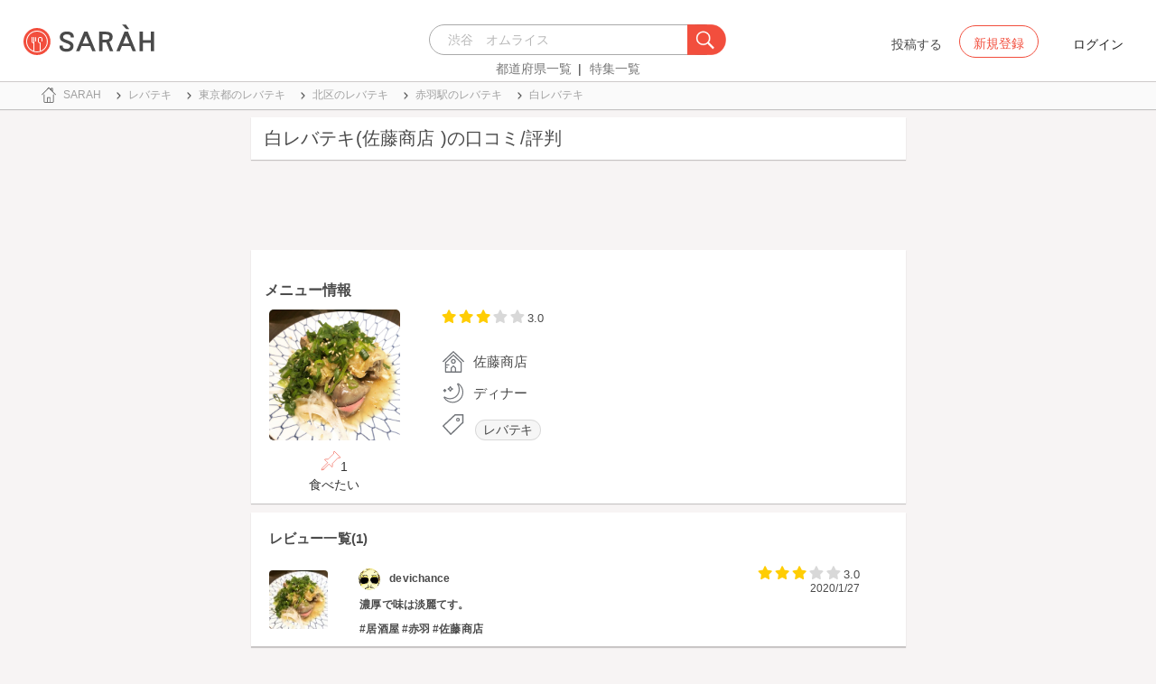

--- FILE ---
content_type: text/html; charset=utf-8
request_url: https://sarah30.com/menus/2483802
body_size: 11990
content:
<!DOCTYPE html>
<html lang="ja">
  <head>
    <!-- Google Tag Manager -->
    <script>(function(w,d,s,l,i){w[l]=w[l]||[];w[l].push({'gtm.start':
    new Date().getTime(),event:'gtm.js'});var f=d.getElementsByTagName(s)[0],
    j=d.createElement(s),dl=l!='dataLayer'?'&l='+l:'';j.async=true;j.src=
    'https://www.googletagmanager.com/gtm.js?id='+i+dl+ '&gtm_auth=0QjIEuUzAgIke0c1oG0biQ&gtm_preview=env-2&gtm_cookies_win=x';f.parentNode.insertBefore(j,f);
    })(window,document,'script','dataLayer','GTM-T45HD9V');</script>
    <!-- End Google Tag Manager -->

    <meta property="fb:app_id" content="664988653549316" />
    <meta property="og:site_name" content="No.1のメニューが見つかる外食クチコミサービス《SARAH》" />
    <meta property="fb:admins" content="SARAH.OfficialAccount" />

      <title data-react-helmet="true">白レバテキ(佐藤商店 )の口コミ一覧 | No.1のメニューが見つかる外食クチコミサービス《SARAH》</title>
      <meta data-react-helmet="true" property="og:type" content="article"/><meta data-react-helmet="true" property="og:url" content="https://sarah30.com/menus/2483802"/><meta data-react-helmet="true" name="description" content="白レバテキ(佐藤商店 )の口コミ・評判なら、メニュー単位で探せる、No.1のメニューが見つかる外食クチコミサービス《SARAH》[サラ]。佐藤商店 の人気メニュー白レバテキの口コミ・評価を見ることができます。"/><meta data-react-helmet="true" name="keywords" content="口コミ"/><meta data-react-helmet="true" name="og:description" content="白レバテキ(佐藤商店 )の口コミ・評判なら、メニュー単位で探せる、No.1のメニューが見つかる外食クチコミサービス《SARAH》[サラ]。佐藤商店 の人気メニュー白レバテキの口コミ・評価を見ることができます。"/><meta data-react-helmet="true" name="og:title" content="白レバテキ(佐藤商店 )の口コミ一覧 | No.1のメニューが見つかる外食クチコミサービス《SARAH》"/><meta data-react-helmet="true" property="og:image" content="https://cdn.sarah30.com/reviews/photos/000/654/273/x_large/542b3edbefd7babff9a1aeedbb4838e59a9d42c7.jpg"/><meta data-react-helmet="true" name="robots" content="max-image-preview:large"/>
      

    <script src="/lazysizes.min.js" type="text/javascript" async=""></script>
    <meta name="csrf-param" content="authenticity_token" />
<meta name="csrf-token" content="0pKSbTP0L4XRgWVxXGRJsG/ZqgKU2qS3gn19D7L42NscpJosFruWpPJmCQ4031GLjVT0oiyw/vkP+6nx3m3FzQ==" />
    <link rel="stylesheet" media="all" href="/assets/application-333e3ded5c426113eb1c9bfa1a5eec1ce6005022b34541c4314e98b1c1d082c3.css" />
    
    <meta name="viewport" content="width=device-width,initial-scale=1.0,minimum-scale=1.0,user-scalable=no">
    <link rel="shortcut icon" type="image/x-icon" href="/favicon.ico" />
      <script type="application/ld+json">
          [{"@context":"http://schema.org","@type":"Product","name":"白レバテキ","url":"https://sarah30.com/menus/2483802","image":"https://cdn.sarah30.com/reviews/photos/000/654/273/large/d9c7dfd6493644088a5e9c0354101949529a3c8a.jpg","thumbnailUrl":"https://cdn.sarah30.com/reviews/photos/000/654/273/thumb/2202421812370cd9a0858517ff7195e1613a76f7.jpg","provider":{"@context":"http://schema.org","@type":"Restaurant","name":"佐藤商店 ","address":"東京都北区赤羽1-12-1 ","telephone":"09093196473","image":"https://cdn.sarah30.com/assets/no-menu-image-500_500.jpg"},"aggregateRating":{"@type":"AggregateRating","ratingValue":"3.0","bestRating":"5","ratingCount":1,"worstRating":"1"},"review":[{"@type":"Review","author":{"@type":"Person","name":"devichance"},"datePublished":"2020-01-27T12:42:06.000Z","dateCreated":"2020-01-27T12:42:06.000Z","dateModified":"2020-07-04T11:59:26.000Z","description":"濃厚で味は淡麗てす。\n#居酒屋 #赤羽 #佐藤商店","reviewRating":{"@type":"Rating","bestRating":"5","ratingValue":"3.0","worstRating":"1"}}]},{"@context":"https://schema.org","@graph":[{"@type":"WebSite","@id":"https://sarah30.com/#website","url":"https://sarah30.com/","name":"No.1のメニューが見つかる外食クチコミサービス《SARAH》","description":"レストランの一皿に対する口コミを中心とした、No.1のメニューが見つかる外食クチコミサービス《SARAH》[サラ] 全国3081397件の件の人気メニューランキングから、それぞれのジャンル・地域の人気おすすめメニューの口コミ・評判・ランキングを見て食べたい一皿を見つけよう。","publisher":{"@id":"https://sarah30.com/#organization"},"inLanguage":"ja"},{"@type":"WebPage","@id":"https://sarah30.com/menus/2483802","url":"https://sarah30.com/menus/2483802","name":"白レバテキ(佐藤商店 )の口コミ一覧 | No.1のメニューが見つかる外食クチコミサービス《SARAH》","isPartOf":{"@id":"https://sarah30.com/#website"},"primaryImageOfPage":{"@id":"https://cdn.sarah30.com/reviews/photos/000/654/273/x_large/542b3edbefd7babff9a1aeedbb4838e59a9d42c7.jpg"},"image":{"@id":"https://cdn.sarah30.com/reviews/photos/000/654/273/x_large/542b3edbefd7babff9a1aeedbb4838e59a9d42c7.jpg"},"description":"白レバテキ(佐藤商店 )の口コミ・評判なら、メニュー単位で探せる、No.1のメニューが見つかる外食クチコミサービス《SARAH》[サラ]。佐藤商店 の人気メニュー白レバテキの口コミ・評価を見ることができます。","breadcrumb":{"@id":"https://sarah30.com/menus/2483802#breadcrumb"},"inLanguage":"ja","potentialAction":[{"@type":"ReadAction","target":"https://sarah30.com/menus/2483802#breadcrumb"}]},{"@type":"ImageObject","inLanguage":"ja","@id":"https://sarah30.com/menus/2483802","url":"https://cdn.sarah30.com/reviews/photos/000/654/273/x_large/542b3edbefd7babff9a1aeedbb4838e59a9d42c7.jpg","contentUrl":"https://cdn.sarah30.com/reviews/photos/000/654/273/x_large/542b3edbefd7babff9a1aeedbb4838e59a9d42c7.jpg"},{"@type":"BreadcrumbList","@id":"https://sarah30.com/menus/2483802#breadcrumb","itemListElement":[{"@type":"ListItem","position":1,"item":{"@id":"https://sarah30.com/","name":"トップ"}},{"@type":"ListItem","position":2,"item":{"@id":"https://sarah30.com/レバテキ","name":"レバテキ"}},{"@type":"ListItem","position":3,"item":{"@id":"https://sarah30.com/レバテキ?state=13","name":"東京都のレバテキ"}},{"@type":"ListItem","position":4,"item":{"@id":"https://sarah30.com/レバテキ?city=668","name":"北区のレバテキ"}},{"@type":"ListItem","position":5,"item":{"@id":"https://sarah30.com/レバテキ?station=1662","name":"赤羽駅のレバテキ"}},{"@type":"ListItem","position":6,"item":{"@id":"https://sarah30.com/menus/2483802","name":"白レバテキ"}}]},{"@type":"Organization","@id":"https://sarah30.com/#organization","name":"SARAH Inc.","url":"https://corporate.sarah30.com/"}]}]
      </script>

    <script async src="https://www.googletagmanager.com/gtag/js?id=AW-952812358"></script>
    <script>
      window.dataLayer = window.dataLayer || [];
      function gtag(){dataLayer.push(arguments);}
    </script>

    <meta name="msvalidate.01" content="3BD4695777AAE845308EF203EEEA2484" />

    <script async src="https://pagead2.googlesyndication.com/pagead/js/adsbygoogle.js?client=ca-pub-6852609287458553"
     crossorigin="anonymous"></script>
   <script>
      (adsbygoogle = window.adsbygoogle || []).push({google_ad_client: 'ca-pub-6852609287458553',enable_page_level_ads: true});
    </script>
  </head>



  <body class="desktop">
    <!-- Google Tag Manager (noscript) -->
    <noscript><iframe src="https://www.googletagmanager.com/ns.html?id=GTM-T45HD9V&gtm_auth=0QjIEuUzAgIke0c1oG0biQ&gtm_preview=env-2&gtm_cookies_win=x"
    height="0" width="0" style="display:none;visibility:hidden"></iframe></noscript>
    <!-- End Google Tag Manager (noscript) -->

    <script type="application/json" id="js-react-on-rails-context">{"inMailer":false,"i18nLocale":"ja","i18nDefaultLocale":"ja","href":"https://sarah30.com/menus/2483802","location":"/menus/2483802","scheme":"https","host":"sarah30.com","port":null,"pathname":"/menus/2483802","search":null,"httpAcceptLanguage":null,"serverSide":false}</script>
<script type="application/json" class="js-react-on-rails-component">{"component_name":"Router","props":{"gaTrackingId":"UA-46433934-3","request_variant":"desktop","facebookPixelId":2130854556934564,"twitterConversionTagId":"o0g3q","googleAdwordsRemarketingTagId":"AW-952812358"},"trace":false,"dom_id":"Router-react-component-4a7ebe32-8d8e-4373-bc67-f559fe0cbf6e"}</script>
    <div id="Router-react-component-4a7ebe32-8d8e-4373-bc67-f559fe0cbf6e"><div data-reactroot="" data-reactid="1" data-react-checksum="761465566"><!-- react-empty: 2 --><header class="header-container add-border" data-reactid="3"><p class="sarah-title" style="margin:0 auto;width:400px;" data-reactid="4"><a rel="" href="/" data-reactid="5"><img src="/image/logo-desktop.svg" alt="No.1のメニューが見つかる外食クチコミサービス《SARAH》" height="23" width="102" class="desktop-logo" style="vertical-align:top;" data-reactid="6"/></a></p><div class="searchbox" data-reactid="7"><section data-reactid="8"><form action="/menus" data-reactid="9"><div class="input-group seach-box-style-for-device" data-reactid="10"><div role="combobox" aria-haspopup="listbox" aria-owns="react-autowhatever-1" aria-expanded="false" class="react-autosuggest__container" data-reactid="11"><input type="search" value="" autocomplete="off" aria-autocomplete="list" aria-controls="react-autowhatever-1" class="react-autosuggest__input" placeholder="渋谷　オムライス" data-reactid="12"/><div id="react-autowhatever-1" role="listbox" class="react-autosuggest__suggestions-container" data-reactid="13"></div></div><div class="input-group-btn search-btn-for-device" data-reactid="14"><button type="submit" data-reactid="15"><img src="/image/search_button@3x.png" class="btn btn-default search-box-btn desktop-search-btn" alt="" data-reactid="16"/></button></div></div></form><nav class="search-btn-bottom-link" style="padding-top:5px;" data-reactid="17"><ul data-reactid="18"><li data-reactid="19"><a class="state-text header-link first" href="/states" data-reactid="20">都道府県一覧</a></li><li data-reactid="21"><a href="/topics" class="state-text header-link" data-reactid="22">特集一覧</a></li></ul></nav></section></div><div data-reactid="23"><div class="register-contents" data-reactid="24"><span class="post-btn" data-reactid="25">投稿する</span><button class="register-button" style="border:10px;box-sizing:border-box;display:inline-block;font-family:Roboto, sans-serif;-webkit-tap-highlight-color:rgba(0, 0, 0, 0);cursor:pointer;text-decoration:none;margin:0;padding:0;outline:none;font-size:inherit;font-weight:inherit;position:relative;z-index:1;height:36px;line-height:36px;min-width:88px;color:rgba(0, 0, 0, 0.87);transition:all 450ms cubic-bezier(0.23, 1, 0.32, 1) 0ms;border-radius:2px;user-select:none;overflow:hidden;background-color:rgba(0, 0, 0, 0);text-align:center;-moz-box-sizing:border-box;-webkit-transition:all 450ms cubic-bezier(0.23, 1, 0.32, 1) 0ms;-moz-transition:all 450ms cubic-bezier(0.23, 1, 0.32, 1) 0ms;-webkit-user-select:none;-moz-user-select:none;-ms-user-select:none;" tabindex="0" type="button" data-reactid="26"><div data-reactid="27"><span style="position:relative;padding-left:16px;padding-right:16px;vertical-align:middle;letter-spacing:0;text-transform:uppercase;font-weight:500;font-size:14px;" data-reactid="28">新規登録</span></div></button><button class="login-text none-link-decoration" style="border:10px;box-sizing:border-box;display:inline-block;font-family:Roboto, sans-serif;-webkit-tap-highlight-color:rgba(0, 0, 0, 0);cursor:pointer;text-decoration:none;margin:0;padding:0;outline:none;font-size:inherit;font-weight:inherit;position:relative;z-index:1;height:36px;line-height:36px;min-width:88px;color:rgba(0, 0, 0, 0.87);transition:all 450ms cubic-bezier(0.23, 1, 0.32, 1) 0ms;border-radius:2px;user-select:none;overflow:hidden;background-color:rgba(0, 0, 0, 0);text-align:center;-moz-box-sizing:border-box;-webkit-transition:all 450ms cubic-bezier(0.23, 1, 0.32, 1) 0ms;-moz-transition:all 450ms cubic-bezier(0.23, 1, 0.32, 1) 0ms;-webkit-user-select:none;-moz-user-select:none;-ms-user-select:none;" tabindex="0" type="button" data-reactid="29"><div data-reactid="30"><!-- react-text: 31 -->ログイン<!-- /react-text --></div></button></div><!-- react-empty: 32 --></div><span style="position:absolute;bottom:0;right:0;" data-reactid="33"></span></header><main style="margin-top:100px;" data-reactid="34"><div class="desktop-top-container" data-reactid="35"><!-- react-empty: 36 --><nav class="desktop-breadcrumb clearfix _nav_breadcrumb" data-reactid="37"><ol itemscope="" itemtype="http://schema.org/BreadcrumbList" data-reactid="38"><li itemprop="itemListElement" itemscope="" itemtype="http://schema.org/ListItem" data-reactid="39"><a href="/" class="" itemprop="item" data-reactid="40"><div data-reactid="41"><div class="breadcrumb-content" style="color:#4a4a4a;display:block;font-size:13px;line-height:normal;position:relative;transition:all 450ms cubic-bezier(0.23, 1, 0.32, 1) 0ms;margin-left:0;padding-left:50px;padding-right:16px;padding-bottom:5px;padding-top:8px;min-height:35px;font-family:HiraginoSans-W6;font-weight:600;font-style:normal;font-stretch:normal;letter-spacing:-0.1px;-webkit-transition:all 450ms cubic-bezier(0.23, 1, 0.32, 1) 0ms;-moz-transition:all 450ms cubic-bezier(0.23, 1, 0.32, 1) 0ms;" data-reactid="42"><img src="/image/breadcrumb_home.svg" style="height:24px;width:24px;display:block;position:absolute;top:0;margin:12px;left:4px;margin-top:5px;margin-bottom:5px;" class="home" alt="トップ" color="#757575" data-reactid="43"/><span class="breadcrumb-text-home" data-reactid="44"><span itemprop="name" data-reactid="45">SARAH</span></span></div></div></a><meta itemprop="position" content="1" data-reactid="46"/></li><li itemprop="itemListElement" itemscope="" itemtype="http://schema.org/ListItem" data-reactid="47"><a href="/レバテキ" class="" itemprop="item" data-reactid="48"><div data-reactid="49"><div class="breadcrumb-content" style="color:#4a4a4a;display:block;font-size:13px;line-height:normal;position:relative;transition:all 450ms cubic-bezier(0.23, 1, 0.32, 1) 0ms;margin-left:0;padding-left:50px;padding-right:16px;padding-bottom:5px;padding-top:8px;min-height:35px;font-family:HiraginoSans-W6;font-weight:600;font-style:normal;font-stretch:normal;letter-spacing:-0.1px;-webkit-transition:all 450ms cubic-bezier(0.23, 1, 0.32, 1) 0ms;-moz-transition:all 450ms cubic-bezier(0.23, 1, 0.32, 1) 0ms;" data-reactid="50"><img src="/image/allow-right.svg" style="height:24px;width:24px;display:block;position:absolute;top:0;margin:12px;left:4px;margin-top:5px;margin-bottom:5px;" class="breadcrumb-icon" alt="" color="#757575" data-reactid="51"/><span class="breadcrumb-text" data-reactid="52"><span itemprop="name" data-reactid="53">レバテキ</span></span></div></div></a><meta itemprop="position" content="2" data-reactid="54"/></li><li itemprop="itemListElement" itemscope="" itemtype="http://schema.org/ListItem" data-reactid="55"><a href="/レバテキ?state=13" class="" itemprop="item" data-reactid="56"><div data-reactid="57"><div class="breadcrumb-content" style="color:#4a4a4a;display:block;font-size:13px;line-height:normal;position:relative;transition:all 450ms cubic-bezier(0.23, 1, 0.32, 1) 0ms;margin-left:0;padding-left:50px;padding-right:16px;padding-bottom:5px;padding-top:8px;min-height:35px;font-family:HiraginoSans-W6;font-weight:600;font-style:normal;font-stretch:normal;letter-spacing:-0.1px;-webkit-transition:all 450ms cubic-bezier(0.23, 1, 0.32, 1) 0ms;-moz-transition:all 450ms cubic-bezier(0.23, 1, 0.32, 1) 0ms;" data-reactid="58"><img src="/image/allow-right.svg" style="height:24px;width:24px;display:block;position:absolute;top:0;margin:12px;left:4px;margin-top:5px;margin-bottom:5px;" class="breadcrumb-icon" alt="" color="#757575" data-reactid="59"/><span class="breadcrumb-text" data-reactid="60"><span itemprop="name" data-reactid="61">東京都のレバテキ</span></span></div></div></a><meta itemprop="position" content="3" data-reactid="62"/></li><li itemprop="itemListElement" itemscope="" itemtype="http://schema.org/ListItem" data-reactid="63"><a href="/レバテキ?city=668" class="" itemprop="item" data-reactid="64"><div data-reactid="65"><div class="breadcrumb-content" style="color:#4a4a4a;display:block;font-size:13px;line-height:normal;position:relative;transition:all 450ms cubic-bezier(0.23, 1, 0.32, 1) 0ms;margin-left:0;padding-left:50px;padding-right:16px;padding-bottom:5px;padding-top:8px;min-height:35px;font-family:HiraginoSans-W6;font-weight:600;font-style:normal;font-stretch:normal;letter-spacing:-0.1px;-webkit-transition:all 450ms cubic-bezier(0.23, 1, 0.32, 1) 0ms;-moz-transition:all 450ms cubic-bezier(0.23, 1, 0.32, 1) 0ms;" data-reactid="66"><img src="/image/allow-right.svg" style="height:24px;width:24px;display:block;position:absolute;top:0;margin:12px;left:4px;margin-top:5px;margin-bottom:5px;" class="breadcrumb-icon" alt="" color="#757575" data-reactid="67"/><span class="breadcrumb-text" data-reactid="68"><span itemprop="name" data-reactid="69">北区のレバテキ</span></span></div></div></a><meta itemprop="position" content="4" data-reactid="70"/></li><li itemprop="itemListElement" itemscope="" itemtype="http://schema.org/ListItem" data-reactid="71"><a href="/レバテキ?station=1662" class="" itemprop="item" data-reactid="72"><div data-reactid="73"><div class="breadcrumb-content" style="color:#4a4a4a;display:block;font-size:13px;line-height:normal;position:relative;transition:all 450ms cubic-bezier(0.23, 1, 0.32, 1) 0ms;margin-left:0;padding-left:50px;padding-right:16px;padding-bottom:5px;padding-top:8px;min-height:35px;font-family:HiraginoSans-W6;font-weight:600;font-style:normal;font-stretch:normal;letter-spacing:-0.1px;-webkit-transition:all 450ms cubic-bezier(0.23, 1, 0.32, 1) 0ms;-moz-transition:all 450ms cubic-bezier(0.23, 1, 0.32, 1) 0ms;" data-reactid="74"><img src="/image/allow-right.svg" style="height:24px;width:24px;display:block;position:absolute;top:0;margin:12px;left:4px;margin-top:5px;margin-bottom:5px;" class="breadcrumb-icon" alt="" color="#757575" data-reactid="75"/><span class="breadcrumb-text" data-reactid="76"><span itemprop="name" data-reactid="77">赤羽駅のレバテキ</span></span></div></div></a><meta itemprop="position" content="5" data-reactid="78"/></li><li itemprop="itemListElement" itemscope="" itemtype="http://schema.org/ListItem" data-reactid="79"><a href="/menus/2483802" disabled="" class="disable-link" itemprop="item" data-reactid="80"><div data-reactid="81"><div class="breadcrumb-content" style="color:#4a4a4a;display:block;font-size:13px;line-height:normal;position:relative;transition:all 450ms cubic-bezier(0.23, 1, 0.32, 1) 0ms;margin-left:0;padding-left:50px;padding-right:16px;padding-bottom:5px;padding-top:8px;min-height:35px;font-family:HiraginoSans-W6;font-weight:600;font-style:normal;font-stretch:normal;letter-spacing:-0.1px;-webkit-transition:all 450ms cubic-bezier(0.23, 1, 0.32, 1) 0ms;-moz-transition:all 450ms cubic-bezier(0.23, 1, 0.32, 1) 0ms;" data-reactid="82"><img src="/image/allow-right.svg" style="height:24px;width:24px;display:block;position:absolute;top:0;margin:12px;left:4px;margin-top:5px;margin-bottom:5px;" class="breadcrumb-icon" alt="" color="#757575" data-reactid="83"/><span class="breadcrumb-text" data-reactid="84"><span itemprop="name" data-reactid="85">白レバテキ</span></span></div></div></a><meta itemprop="position" content="6" data-reactid="86"/></li></ol></nav><div class="content-single-col" data-reactid="87"><article class="desktop-menu-detail-container" data-reactid="88"><h1 data-reactid="89">白レバテキ(佐藤商店 )の口コミ/評判</h1><div style="width:100%;height:90px;padding:2px 0;" data-reactid="90"><ins class="adsbygoogle" style="display:inline-block;width:100%;height:100%;" data-ad-client="ca-pub-6852609287458553" data-ad-slot="7347106661" data-reactid="91"></ins></div><section class="menu-card clearfix _section_menu_information" style="padding-top:15px;" data-reactid="92"><h2 class="subtitle-text subtitle-base-font" data-reactid="93">メニュー情報</h2><div class="pull-left" style="width:25%;" data-reactid="94"><div style="margin-left:20px;width:145px;" data-reactid="95"><img style="border-radius:5px;" src="https://cdn.sarah30.com/reviews/photos/000/654/273/large/d9c7dfd6493644088a5e9c0354101949529a3c8a.jpg" width="145" height="145" alt="白レバテキ(佐藤商店 )" data-reactid="96"/><div class="text-center" style="margin-top:10px;margin-bottom:10px;" data-reactid="97"><div class="clip-btn-container" style="margin:0 auto;" data-reactid="98"><div data-reactid="99"><button style="border:none;background-color:#fff;outline:none;" data-reactid="100"><img src="/image/pin.svg" style="vertical-align:baseline;" alt="食べたいに登録" data-reactid="101"/><span data-reactid="102">1</span><div data-reactid="103"><span class=" text-base-font" data-reactid="104">食べたい</span></div></button></div></div></div></div></div><div class="pull-left" style="width:75%;" data-reactid="105"><div style="margin-left:30px;width:90%;" data-reactid="106"><div class="clearfix" data-reactid="107"><div class="pull-left" data-reactid="108"><span class="menu-score-outline " style="margin-top:3px;" data-reactid="109"><span class="menu-scored-star" data-reactid="110"></span><span class="menu-scored-star" data-reactid="111"></span><span class="menu-scored-star" data-reactid="112"></span><span class="menu-unscore-star" data-reactid="113"></span><span class="menu-unscore-star" data-reactid="114"></span><span class="menu-score-text text-base-font" data-reactid="115">3.0</span><span class="review-created-at" data-reactid="116"></span></span></div><div class="pull-left" style="padding-left:50px;" data-reactid="117"><span class="price-text text-base-font" data-reactid="118"></span></div></div><div style="margin-left:-15px;margin-top:20px;" data-reactid="119"><div data-reactid="120"><div style="color:#4a4a4a;display:block;font-size:13px;line-height:normal;position:relative;transition:all 450ms cubic-bezier(0.23, 1, 0.32, 1) 0ms;margin-left:0;padding-left:50px;padding-right:16px;padding-bottom:5px;padding-top:8px;min-height:35px;font-family:HiraginoSans-W6;font-weight:600;font-style:normal;font-stretch:normal;letter-spacing:-0.1px;-webkit-transition:all 450ms cubic-bezier(0.23, 1, 0.32, 1) 0ms;-moz-transition:all 450ms cubic-bezier(0.23, 1, 0.32, 1) 0ms;" data-reactid="121"><img src="/image/home.svg" style="height:24px;width:24px;display:block;position:absolute;top:0;margin:12px;left:4px;margin-top:5px;margin-bottom:5px;" alt="" color="#757575" data-reactid="122"/><span class="menu-content-name" data-reactid="123">佐藤商店 </span></div></div><div data-reactid="124"><div style="color:#4a4a4a;display:block;font-size:13px;line-height:normal;position:relative;transition:all 450ms cubic-bezier(0.23, 1, 0.32, 1) 0ms;margin-left:0;padding-left:50px;padding-right:16px;padding-bottom:5px;padding-top:8px;min-height:35px;font-family:HiraginoSans-W6;font-weight:600;font-style:normal;font-stretch:normal;letter-spacing:-0.1px;-webkit-transition:all 450ms cubic-bezier(0.23, 1, 0.32, 1) 0ms;-moz-transition:all 450ms cubic-bezier(0.23, 1, 0.32, 1) 0ms;" data-reactid="125"><img src="/image/evening.svg" style="height:24px;width:24px;display:block;position:absolute;top:0;margin:12px;left:4px;margin-top:5px;margin-bottom:5px;" alt="" color="#757575" data-reactid="126"/><span class="menu-content-name" data-reactid="127">ディナー</span></div></div><div data-reactid="128"><div data-reactid="129"><div style="color:#4a4a4a;display:block;font-size:13px;line-height:30px;position:relative;transition:all 450ms cubic-bezier(0.23, 1, 0.32, 1) 0ms;margin-left:0;padding-left:50px;padding-right:16px;padding-bottom:5px;padding-top:8px;min-height:35px;font-family:HiraginoSans-W6;font-weight:600;font-style:normal;font-stretch:normal;letter-spacing:-0.1px;-webkit-transition:all 450ms cubic-bezier(0.23, 1, 0.32, 1) 0ms;-moz-transition:all 450ms cubic-bezier(0.23, 1, 0.32, 1) 0ms;" data-reactid="130"><li class="tag_container" data-reactid="131"><a class=" text-base-font" style="min-width:25px;height:25px;border-radius:38px;background-color:rgba(74, 74, 74, 0.05);border:solid 1px #d8d8d8;padding:3px 8px 3px 8px;margin-left:2px;margin-right:2px;white-space:nowrap;" href="/レバテキ" data-reactid="132">レバテキ</a></li><img src="/image/tag-icon.svg" style="height:24px;width:24px;display:block;position:absolute;top:0;margin:12px;left:4px;margin-top:5px;margin-bottom:5px;" alt="" color="#757575" data-reactid="133"/></div></div></div><div class="pull-right" style="margin-bottom:20px;" data-reactid="134"></div></div></div></div></section><section class="review-list-container review-list _section_menu_reviews" data-reactid="135"><h2 class="review-list-title subtitle-base-font" data-reactid="136">レビュー一覧(1)</h2><ul data-reactid="137"><li class="row no-side-margin review-card" data-reactid="138"><div class="col-md-2 col-xs-2 no-side-padding" data-reactid="139"><img src="https://cdn.sarah30.com/reviews/photos/000/654/273/thumb/2202421812370cd9a0858517ff7195e1613a76f7.jpg" width="65" height="65" class="review-image" alt="白レバテキ(佐藤商店 )" data-reactid="140"/></div><div class="col-md-10 col-xs-10 no-side-padding" data-reactid="141"><a rel="nofollow" href="/users/devichance" data-reactid="142"><div data-reactid="143"><div class="reviewer-info" style="color:#4a4a4a;display:block;font-size:13px;line-height:normal;position:relative;transition:all 450ms cubic-bezier(0.23, 1, 0.32, 1) 0ms;margin-left:0;padding-left:50px;padding-right:16px;padding-bottom:5px;padding-top:8px;min-height:35px;font-family:HiraginoSans-W6;font-weight:600;font-style:normal;font-stretch:normal;letter-spacing:-0.1px;-webkit-transition:all 450ms cubic-bezier(0.23, 1, 0.32, 1) 0ms;-moz-transition:all 450ms cubic-bezier(0.23, 1, 0.32, 1) 0ms;" data-reactid="144"><img src="https://cdn.sarah30.com/users/avatars/000/032/294/thumb/profile-pTP9xcgLPQ.jpeg?1553227272" style="height:24px;width:24px;display:block;position:absolute;top:0;margin:12px;left:4px;margin-top:5px;margin-bottom:5px;" class="icon-image" alt="devichance" color="#757575" data-reactid="145"/><span class="username" data-reactid="146">devichance</span></div></div></a><span class="menu-score-outline review-score" data-reactid="147"><span class="menu-scored-star" data-reactid="148"></span><span class="menu-scored-star" data-reactid="149"></span><span class="menu-scored-star" data-reactid="150"></span><span class="menu-unscore-star" data-reactid="151"></span><span class="menu-unscore-star" data-reactid="152"></span><span class="menu-score-text text-base-font" data-reactid="153">3.0</span><span class="review-created-at" data-reactid="154">2020/1/27</span></span><div class="comment" data-reactid="155"><p class="comment-text" data-reactid="156">濃厚で味は淡麗てす。</p><p class="comment-text" data-reactid="157">#居酒屋 #赤羽 #佐藤商店</p></div><span data-reactid="158"></span></div></li></ul></section><section class="shop-content-container shop-card _section_shop_information" data-reactid="159"><h2 class="subtitle-text subtitle-base-font" data-reactid="160">店舗情報</h2><div class="row no-side-margin" data-reactid="161"><div class="col-md-6 col-xs-6 no-side-padding" data-reactid="162"><div style="height:170px;width:320px;margin:0 auto;background-color:#e6e6e6;" data-reactid="163"><iframe frameborder="0" style="width:100%;height:100%;" src="https://www.google.com/maps/embed/v1/place?zoom=16&amp;q=35.77951928,139.72151927&amp;key=AIzaSyA_4TVZGfYmtSAQU1JoNzZwhfis5JQxwnU" data-reactid="164"></iframe></div></div><div class="col-md-6 col-xs-6 no-side-padding" data-reactid="165"><div data-reactid="166"><a rel="" href="/shops/277591" data-reactid="167"><div data-reactid="168"><div style="margin-left:0;padding-left:50px;padding-right:16px;padding-bottom:5px;padding-top:8px;position:relative;min-height:35px;" data-reactid="169"><img src="/image/home.svg" style="height:24px;width:24px;display:block;position:absolute;top:0;margin:12px;left:4px;margin-top:5px;margin-bottom:5px;" alt="" color="#757575" data-reactid="170"/><span class="menu-content-name" data-reactid="171">佐藤商店 </span></div></div></a></div><div data-reactid="172"><div style="color:#4a4a4a;display:block;font-size:13px;line-height:normal;position:relative;transition:all 450ms cubic-bezier(0.23, 1, 0.32, 1) 0ms;margin-left:0;padding-left:50px;padding-right:16px;padding-bottom:5px;padding-top:8px;min-height:35px;font-family:HiraginoSans-W6;font-weight:600;font-style:normal;font-stretch:normal;letter-spacing:-0.1px;-webkit-transition:all 450ms cubic-bezier(0.23, 1, 0.32, 1) 0ms;-moz-transition:all 450ms cubic-bezier(0.23, 1, 0.32, 1) 0ms;" data-reactid="173"><img src="/image/map.svg" style="height:24px;width:24px;display:block;position:absolute;top:0;margin:12px;left:4px;margin-top:5px;margin-bottom:5px;" alt="" color="#757575" data-reactid="174"/><span class="shop-content-text" data-reactid="175">東京都北区赤羽1-12-1 </span></div></div><div data-reactid="176"><div style="color:#4a4a4a;display:block;font-size:13px;line-height:normal;position:relative;transition:all 450ms cubic-bezier(0.23, 1, 0.32, 1) 0ms;margin-left:0;padding-left:50px;padding-right:16px;padding-bottom:5px;padding-top:8px;min-height:35px;font-family:HiraginoSans-W6;font-weight:600;font-style:normal;font-stretch:normal;letter-spacing:-0.1px;-webkit-transition:all 450ms cubic-bezier(0.23, 1, 0.32, 1) 0ms;-moz-transition:all 450ms cubic-bezier(0.23, 1, 0.32, 1) 0ms;" data-reactid="177"><img src="/image/clock.svg" style="height:24px;width:24px;display:block;position:absolute;top:0;margin:12px;left:4px;margin-top:5px;margin-bottom:5px;" alt="" color="#757575" data-reactid="178"/><span class="shop-content-text" data-reactid="179">今日17:00~01:00</span></div></div><div data-reactid="180"><div style="color:#4a4a4a;display:block;font-size:13px;line-height:30px;position:relative;transition:all 450ms cubic-bezier(0.23, 1, 0.32, 1) 0ms;margin-left:0;padding-left:50px;padding-right:16px;padding-bottom:5px;padding-top:8px;min-height:35px;font-family:HiraginoSans-W6;font-weight:600;font-style:normal;font-stretch:normal;letter-spacing:-0.1px;-webkit-transition:all 450ms cubic-bezier(0.23, 1, 0.32, 1) 0ms;-moz-transition:all 450ms cubic-bezier(0.23, 1, 0.32, 1) 0ms;" data-reactid="181"><a style="font-family:HiraginoSans-W3;" href="/menus?station=1662" data-reactid="182"><span class="text-base-font" data-reactid="183">赤羽</span></a><!-- react-text: 184 --> / <!-- /react-text --><a style="font-family:HiraginoSans-W3;" href="/menus?station=5961" data-reactid="185"><span class="text-base-font" data-reactid="186">赤羽岩淵</span></a><img src="/image/train.svg" style="height:24px;width:24px;display:block;position:absolute;top:0;margin:12px;left:4px;margin-top:5px;margin-bottom:5px;" alt="" color="#757575" data-reactid="187"/></div></div><div data-reactid="188"><div style="color:#4a4a4a;display:block;font-size:13px;line-height:normal;position:relative;transition:all 450ms cubic-bezier(0.23, 1, 0.32, 1) 0ms;margin-left:0;padding-left:50px;padding-right:16px;padding-bottom:5px;padding-top:8px;min-height:35px;font-family:HiraginoSans-W6;font-weight:600;font-style:normal;font-stretch:normal;letter-spacing:-0.1px;-webkit-transition:all 450ms cubic-bezier(0.23, 1, 0.32, 1) 0ms;-moz-transition:all 450ms cubic-bezier(0.23, 1, 0.32, 1) 0ms;" data-reactid="189"><img src="/image/phone.svg" style="height:24px;width:24px;display:block;position:absolute;top:0;margin:12px;left:4px;margin-top:5px;margin-bottom:5px;" alt="" color="#757575" data-reactid="190"/><span class="shop-content-text" data-reactid="191">09093196473</span></div></div></div></div></section><ins class="adsbygoogle" style="display:block;margin:5px 0;" data-ad-client="ca-pub-6852609287458553" data-ad-slot="6119783348" data-ad-format="auto" data-full-width-responsive="true" data-reactid="192"></ins></article><aside class="_aside_related_genres" data-reactid="193"><section class="menu-card base" style="margin-bottom:20px;" data-reactid="194"><h2 class="related-content-title  subtitle-base-font" data-reactid="195">東京都の関連ジャンル</h2><ul class="related-contents-list-container clearfix" data-reactid="196"><li class="related-content " data-reactid="197"><a href="/ねぎま?state=13" data-reactid="198"><img src="https://cdn.sarah30.com/tag_groups/cover_images/000/000/288/original/fd6673c03456efa8cc876c23f4f815befff8f98d.jpg?1473702498" width="120" height="120" class="related-content-image" alt="ねぎま" data-reactid="199"/></a><a class="related-content-name" href="/ねぎま?state=13" data-reactid="200">ねぎま</a></li><li class="related-content " data-reactid="201"><a href="/レバニラ炒め?state=13" data-reactid="202"><img src="https://cdn.sarah30.com/tag_groups/cover_images/000/000/411/original/8f55b5d18b3fbd42f27b0ac6e85fd9c136ee69b3.jpg?1473702948" width="120" height="120" class="related-content-image" alt="レバニラ炒め" data-reactid="203"/></a><a class="related-content-name" href="/レバニラ炒め?state=13" data-reactid="204">レバニラ炒め</a></li><li class="related-content " data-reactid="205"><a href="/やきとん?state=13" data-reactid="206"><img src="https://cdn.sarah30.com/tag_groups/cover_images/000/002/398/original/6137af52192dd23fcabc3546e9de5b21f33b6fe7.jpg?1491326758" width="120" height="120" class="related-content-image" alt="やきとん" data-reactid="207"/></a><a class="related-content-name" href="/やきとん?state=13" data-reactid="208">やきとん</a></li><li class="related-content " data-reactid="209"><a href="/鶏ラーメン?state=13" data-reactid="210"><img src="https://cdn.sarah30.com/tag_groups/cover_images/000/000/814/original/87a97a70f5a6d44cd1821a06762c7a8d1b6c958b.jpg?1473704523" width="120" height="120" class="related-content-image" alt="鶏ラーメン" data-reactid="211"/></a><a class="related-content-name" href="/鶏ラーメン?state=13" data-reactid="212">鶏ラーメン</a></li><li class="related-content " data-reactid="213"><a href="/レバ刺し?state=13" data-reactid="214"><img src="https://cdn.sarah30.com/tag_groups/cover_images/000/000/589/original/56d8c9abb212eb41b54315692222bb81c429050e.jpg?1473703663" width="120" height="120" class="related-content-image" alt="レバ刺し" data-reactid="215"/></a><a class="related-content-name" href="/レバ刺し?state=13" data-reactid="216">レバ刺し</a></li></ul></section></aside><aside class="_aside_around_genre_rail_stations" data-reactid="217"><section class="menu-card menu-station-list-container" style="margin-top:50px;" data-reactid="218"><h2 class="subtitle subtitle-base-font" data-reactid="219">レバテキが食べられる周辺エリア</h2><ul class="row no-side-margin recommend-area-list" data-reactid="220"><li data-reactid="221"><a href="/レバテキ?station=5961" data-reactid="222">赤羽岩淵駅</a></li><li data-reactid="223"><a href="/レバテキ?station=5962" data-reactid="224">志茂駅</a></li><li data-reactid="225"><a href="/レバテキ?station=2001" data-reactid="226">東十条駅</a></li><li data-reactid="227"><a href="/レバテキ?station=5963" data-reactid="228">王子神谷駅</a></li><li data-reactid="229"><a href="/レバテキ?station=1787" data-reactid="230">十条駅</a></li><li data-reactid="231"><a href="/レバテキ?station=5069" data-reactid="232">上板橋駅</a></li></ul></section></aside><ins class="adsbygoogle" style="display:block;margin:5px 0;" data-ad-client="ca-pub-6852609287458553" data-ad-slot="6119783348" data-ad-format="auto" data-full-width-responsive="true" data-reactid="233"></ins><aside class="_aside_related_genre_rail_stations" data-reactid="234"><section class="menu-card menu-station-list-container" style="margin-top:50px;" data-reactid="235"><h2 class="subtitle subtitle-base-font" data-reactid="236">このジャンルのメニュー</h2><ul class="recommend-area-container station-genre-item" data-reactid="237"><li data-reactid="238"><a href="/レバテキ?station=1662" data-reactid="239">赤羽駅×レバテキ</a></li><li data-reactid="240"><a href="/レバテキ?station=5961" data-reactid="241">赤羽岩淵駅×レバテキ</a></li></ul></section></aside><!-- react-empty: 242 --><aside style="padding-top:40px;;" data-reactid="243"></aside></div></div></main><footer class="footer-content centering-contents-use-text-align" data-reactid="244"><span class="footer-link-text" data-reactid="245"><a href="https://corporate.sarah30.com/" data-reactid="246">企業概要</a><!-- react-text: 247 --> - <!-- /react-text --></span><span class="footer-link-text" data-reactid="248"><a rel="" href="/contacts/new" data-reactid="249">お問い合わせ</a><!-- react-text: 250 --> - <!-- /react-text --></span><span class="footer-link-text" data-reactid="251"><a rel="" href="/terms" data-reactid="252">利用規約</a><!-- react-text: 253 --> - <!-- /react-text --></span><span class="footer-link-text" data-reactid="254"><a rel="" href="/guideline" data-reactid="255">コンテンツガイドライン</a><!-- react-text: 256 --> - <!-- /react-text --></span><span class="footer-link-text" data-reactid="257"><a rel="" href="/privacy" data-reactid="258">プライバシーポリシー</a><!-- react-text: 259 --> - <!-- /react-text --></span><span class="footer-link-text" data-reactid="260"><a href="https://guide.sarah30.com/" data-reactid="261">ユーザーガイド</a></span></footer></div></div>
    


      <script type="application/json" id="js-react-on-rails-context">{"inMailer":false,"i18nLocale":"ja","i18nDefaultLocale":"ja","href":"https://sarah30.com/menus/2483802","location":"/menus/2483802","scheme":"https","host":"sarah30.com","port":null,"pathname":"/menus/2483802","search":null,"httpAcceptLanguage":null,"serverSide":false}</script>
<script type="application/json" data-js-react-on-rails-store="store">{"me":{"isSignedIn":false,"isSigninFaild":false,"error":{},"user":{},"ready":false},"configs":{"is_auth_token_expired":null,"environment":"production","api_host":"https://app.sarah30.com","facebook":{"app_id":664988653549316,"fields":"email,birthday,location,publish_actions"}},"menu":{"ready":true,"data":{"menu":{"name":"白レバテキ","id":2483802,"morning":0,"lunch":0,"dinner":1,"shop_id":277591,"price":null,"score":"3.0","reviews_count":{"original":1,"humanized":"1","delimited":"1"},"clips_count":{"original":1,"humanized":"1","delimited":"1"},"move_to":null,"finished":0,"status":"active","reviews":[{"id":654273,"score":"3.0","comment":"濃厚で味は淡麗てす。\n#居酒屋 #赤羽 #佐藤商店","created_at":"2020-01-27T12:42:06.000Z","updated_at":"2020-07-04T11:59:26.000Z","reviewed_at":"2020-01-27T12:42:06.000Z","user":{"id":32294,"username":"devichance","avatars":{"thumb":"https://cdn.sarah30.com/users/avatars/000/032/294/thumb/profile-pTP9xcgLPQ.jpeg?1553227272","medium":"https://cdn.sarah30.com/users/avatars/000/032/294/medium/profile-pTP9xcgLPQ.jpeg?1553227272"}},"photos":{"thumb":"https://cdn.sarah30.com/reviews/photos/000/654/273/thumb/2202421812370cd9a0858517ff7195e1613a76f7.jpg","small":"https://cdn.sarah30.com/reviews/photos/000/654/273/small/37a369d24478790fa9f6a977c5d3cf1fbda5261f.jpg","medium":"https://cdn.sarah30.com/reviews/photos/000/654/273/medium/cc6842f4ce3354e039c52f27b24c05a459c8071c.jpg","large":"https://cdn.sarah30.com/reviews/photos/000/654/273/large/d9c7dfd6493644088a5e9c0354101949529a3c8a.jpg","x_large":"https://cdn.sarah30.com/reviews/photos/000/654/273/x_large/542b3edbefd7babff9a1aeedbb4838e59a9d42c7.jpg"}}],"tag_groups":[{"id":980,"name":"レバテキ"}],"menu_ingredients":[],"menu_healthinesses":[],"menu_volumes":[],"menu_tastes":[],"photos":{"thumb":"https://cdn.sarah30.com/reviews/photos/000/654/273/thumb/2202421812370cd9a0858517ff7195e1613a76f7.jpg","small":"https://cdn.sarah30.com/reviews/photos/000/654/273/small/37a369d24478790fa9f6a977c5d3cf1fbda5261f.jpg","medium":"https://cdn.sarah30.com/reviews/photos/000/654/273/medium/cc6842f4ce3354e039c52f27b24c05a459c8071c.jpg","large":"https://cdn.sarah30.com/reviews/photos/000/654/273/large/d9c7dfd6493644088a5e9c0354101949529a3c8a.jpg","x_large":"https://cdn.sarah30.com/reviews/photos/000/654/273/x_large/542b3edbefd7babff9a1aeedbb4838e59a9d42c7.jpg"},"formatted_price":null,"shop":{"id":277591,"name":"佐藤商店 ","tel":"09093196473","lat":"35.77951928","lng":"139.72151927","city":"北区","state":"東京都","shortaddr":"東京都北区赤羽1-12-1 ","permanently_closed":0,"status":"active","relocated":false,"move_to":null,"service_provider":null,"opening_hours":{"sunday":"17:00~01:00","monday":"17:00~01:00","tuesday":"17:00~01:00","wednesday":"17:00~01:00","thursday":"17:00~01:00","friday":"17:00~01:00","saturday":"17:00~01:00"},"distance":"赤羽駅から175m","rail_stations":[{"id":1662,"name":"赤羽","distance":"0.1745598769289498"},{"id":5961,"name":"赤羽岩淵","distance":"0.436989332801872"}],"tag_groups":[{"id":3268,"name":"じゃがいも"},{"id":1901,"name":"サラダ"},{"id":34,"name":"ポテトサラダ"},{"id":3595,"name":"チキンカツ"},{"id":132,"name":"ユッケ"},{"id":2505,"name":"クリーム"},{"id":2543,"name":"サーモン"},{"id":2704,"name":"フリット"},{"id":2322,"name":"あんかけ"},{"id":110,"name":"つくね"},{"id":394,"name":"水炊き"},{"id":3042,"name":"白味噌鍋"},{"id":2106,"name":"牛肉鍋"},{"id":170,"name":"もつ鍋"},{"id":1997,"name":"味噌鍋"},{"id":1871,"name":"もつ煮"},{"id":85,"name":"鍋"},{"id":1683,"name":"ビール"},{"id":7717,"name":"ソーダ"},{"id":7864,"name":"ホッピー"},{"id":84,"name":"刺身"},{"id":88,"name":"煮物"},{"id":472,"name":"肉じゃが"},{"id":288,"name":"ねぎま"},{"id":304,"name":"点心"},{"id":43,"name":"餃子"},{"id":158,"name":"水餃子"},{"id":8134,"name":"酒盗"},{"id":103,"name":"漬物"},{"id":5728,"name":"セロリの浅漬け"},{"id":389,"name":"浅漬け"},{"id":7504,"name":"アンチョビ"},{"id":1955,"name":"ポテト"},{"id":406,"name":"アンチョビポテト"},{"id":1855,"name":"たたき"},{"id":7944,"name":"鶏のたたき"},{"id":980,"name":"レバテキ"},{"id":38,"name":"コロッケ"},{"id":166,"name":"クリームコロッケ"},{"id":35,"name":"唐揚げ"},{"id":195,"name":"ちゃんぽん"},{"id":140,"name":"串焼き"},{"id":415,"name":"湯豆腐"},{"id":1910,"name":"スープ"},{"id":1669,"name":"鶏刺し"},{"id":426,"name":"鳥刺し"},{"id":2041,"name":"明太子"},{"id":104,"name":"お餅"},{"id":71,"name":"ピザ"},{"id":463,"name":"牛たたき"},{"id":4132,"name":"盛り合わせ"},{"id":7578,"name":"カニクリームコロッケ"},{"id":228,"name":"雑炊"},{"id":8059,"name":"ハム"},{"id":138,"name":"牡蠣フライ"},{"id":7956,"name":"煮込み"},{"id":916,"name":"酢モツ"},{"id":272,"name":"酢の物"},{"id":242,"name":"ナムル"},{"id":2921,"name":"炒めもの"},{"id":160,"name":"生牡蠣"},{"id":188,"name":"おにぎり"},{"id":262,"name":"焼きおにぎり"},{"id":652,"name":"タン刺し"},{"id":8160,"name":"肉刺し"},{"id":194,"name":"シュウマイ"},{"id":1646,"name":"焼き鳥"},{"id":707,"name":"マカロニサラダ"},{"id":70,"name":"ラーメン"},{"id":430,"name":"台湾ラーメン"},{"id":3,"name":"カレー"},{"id":128,"name":"キーマカレー"},{"id":356,"name":"ジンギスカン"},{"id":1642,"name":"天ぷら"},{"id":445,"name":"塩辛"},{"id":7771,"name":"とり天"},{"id":163,"name":"馬刺し"}]},"me":{"clipped":false}},"document_info":{"meta":{"description":"白レバテキ(佐藤商店 )の口コミ・評判なら、メニュー単位で探せる、No.1のメニューが見つかる外食クチコミサービス《SARAH》[サラ]。佐藤商店 の人気メニュー白レバテキの口コミ・評価を見ることができます。","title":"白レバテキ(佐藤商店 )の口コミ一覧 | No.1のメニューが見つかる外食クチコミサービス《SARAH》","keywords":["口コミ"]},"page":{"description":"レストランの一皿に対する口コミを中心とした、No.1のメニューが見つかる外食クチコミサービス《SARAH》[サラ] 人気メニューランキングから、それぞれのジャンル・地域の人気おすすめメニューの口コミ・評判・ランキングを見て、食べたい一品を見つけよう。","h1":"白レバテキ(佐藤商店 )の口コミ/評判","title":"白レバテキ","top_img":"https://cdn.sarah30.com/tag_groups/cover_images/000/000/980/large/485733dec715b9f62605e8523d643cd9af7fff9f.jpg?1473705169"},"data_count":0,"page_count":0,"navigation_links":[{"title":"トップ","url":"/","enable":true},{"title":"レバテキ","url":"/レバテキ","enable":true},{"title":"東京都のレバテキ","url":"/レバテキ?state=13","enable":true},{"title":"北区のレバテキ","url":"/レバテキ?city=668","enable":true},{"title":"赤羽駅のレバテキ","url":"/レバテキ?station=1662","enable":true},{"title":"白レバテキ","url":"/menus/2483802","enable":false}],"delivery":false,"takeout":false,"page_num":1,"menu_ingredient":null,"menu_healthiness":[],"menu_taste":null,"menu_volume":null,"own_path":"/api/v3/menus/2483802","document_key":"menu","default_per":30,"attributes":{"state":{"id":13,"region_id":1,"name":"東京都","name_en":"tokyo","name_kana":"とうきょう","lat":"35.68944","lng":"139.69167","status":1}}},"api_url":"https://app.sarah30.com/api/v3/menus/2483802"}},"reviews":{"reviews":[{"id":654273,"score":"3.0","comment":"濃厚で味は淡麗てす。\n#居酒屋 #赤羽 #佐藤商店","created_at":"2020-01-27T12:42:06.000Z","updated_at":"2020-07-04T11:59:26.000Z","reviewed_at":"2020-01-27T12:42:06.000Z","user":{"id":32294,"username":"devichance","avatars":{"thumb":"https://cdn.sarah30.com/users/avatars/000/032/294/thumb/profile-pTP9xcgLPQ.jpeg?1553227272","medium":"https://cdn.sarah30.com/users/avatars/000/032/294/medium/profile-pTP9xcgLPQ.jpeg?1553227272"}},"photos":{"thumb":"https://cdn.sarah30.com/reviews/photos/000/654/273/thumb/2202421812370cd9a0858517ff7195e1613a76f7.jpg","small":"https://cdn.sarah30.com/reviews/photos/000/654/273/small/37a369d24478790fa9f6a977c5d3cf1fbda5261f.jpg","medium":"https://cdn.sarah30.com/reviews/photos/000/654/273/medium/cc6842f4ce3354e039c52f27b24c05a459c8071c.jpg","large":"https://cdn.sarah30.com/reviews/photos/000/654/273/large/d9c7dfd6493644088a5e9c0354101949529a3c8a.jpg","x_large":"https://cdn.sarah30.com/reviews/photos/000/654/273/x_large/542b3edbefd7babff9a1aeedbb4838e59a9d42c7.jpg"}}]},"related_links":{"contents":{"facets":{},"related_links":{"related_genres":[{"id":"ねぎま","code":"related_genre_link_ねぎま","title":"ねぎま","type":"search_link","link":"/ねぎま?state=13","banner":"https://cdn.sarah30.com/tag_groups/cover_images/000/000/288/original/fd6673c03456efa8cc876c23f4f815befff8f98d.jpg?1473702498","content":{}},{"id":"レバニラ炒め","code":"related_genre_link_レバニラ炒め","title":"レバニラ炒め","type":"search_link","link":"/レバニラ炒め?state=13","banner":"https://cdn.sarah30.com/tag_groups/cover_images/000/000/411/original/8f55b5d18b3fbd42f27b0ac6e85fd9c136ee69b3.jpg?1473702948","content":{}},{"id":"やきとん","code":"related_genre_link_やきとん","title":"やきとん","type":"search_link","link":"/やきとん?state=13","banner":"https://cdn.sarah30.com/tag_groups/cover_images/000/002/398/original/6137af52192dd23fcabc3546e9de5b21f33b6fe7.jpg?1491326758","content":{}},{"id":"鶏ラーメン","code":"related_genre_link_鶏ラーメン","title":"鶏ラーメン","type":"search_link","link":"/鶏ラーメン?state=13","banner":"https://cdn.sarah30.com/tag_groups/cover_images/000/000/814/original/87a97a70f5a6d44cd1821a06762c7a8d1b6c958b.jpg?1473704523","content":{}},{"id":"レバ刺し","code":"related_genre_link_レバ刺し","title":"レバ刺し","type":"search_link","link":"/レバ刺し?state=13","banner":"https://cdn.sarah30.com/tag_groups/cover_images/000/000/589/original/56d8c9abb212eb41b54315692222bb81c429050e.jpg?1473703663","content":{}}],"related_areas":{"title":"レバテキが食べられる周辺エリア","links":[{"id":null,"code":"realted_genre_link_赤羽岩淵","title":"赤羽岩淵駅","type":"search_link","link":"/レバテキ?station=5961","contents":{}},{"id":null,"code":"realted_genre_link_志茂","title":"志茂駅","type":"search_link","link":"/レバテキ?station=5962","contents":{}},{"id":null,"code":"realted_genre_link_東十条","title":"東十条駅","type":"search_link","link":"/レバテキ?station=2001","contents":{}},{"id":null,"code":"realted_genre_link_王子神谷","title":"王子神谷駅","type":"search_link","link":"/レバテキ?station=5963","contents":{}},{"id":null,"code":"realted_genre_link_十条","title":"十条駅","type":"search_link","link":"/レバテキ?station=1787","contents":{}},{"id":null,"code":"realted_genre_link_上板橋","title":"上板橋駅","type":"search_link","link":"/レバテキ?station=5069","contents":{}}]},"rail_station_nested_links":[{"赤羽駅":[{"id":null,"code":"rail_station_nested_link_1662_レバテキ","title":"赤羽駅×レバテキ","type":"search_link","link":"/レバテキ?station=1662","contents":{}}]},{"赤羽岩淵駅":[{"id":null,"code":"rail_station_nested_link_5961_レバテキ","title":"赤羽岩淵駅×レバテキ","type":"search_link","link":"/レバテキ?station=5961","contents":{}}]}],"genre_nestes_links":[{"レバテキ":[{"id":null,"code":"genre_nested_link_1662_レバテキ","title":"赤羽","type":"search_link","link":"/レバテキ?station=1662","contents":{}},{"id":null,"code":"genre_nested_link_5961_レバテキ","title":"赤羽岩淵","type":"search_link","link":"/レバテキ?station=5961","contents":{}}]}],"new_topics":[],"related_topics":[]},"api_url":"/api/core/related_links/?menu_id=2483802"},"status_code":200,"ready":true},"document_info":{"meta":{"description":"白レバテキ(佐藤商店 )の口コミ・評判なら、メニュー単位で探せる、No.1のメニューが見つかる外食クチコミサービス《SARAH》[サラ]。佐藤商店 の人気メニュー白レバテキの口コミ・評価を見ることができます。","title":"白レバテキ(佐藤商店 )の口コミ一覧 | No.1のメニューが見つかる外食クチコミサービス《SARAH》","keywords":["口コミ"]},"page":{"description":"レストランの一皿に対する口コミを中心とした、No.1のメニューが見つかる外食クチコミサービス《SARAH》[サラ] 人気メニューランキングから、それぞれのジャンル・地域の人気おすすめメニューの口コミ・評判・ランキングを見て、食べたい一品を見つけよう。","h1":"白レバテキ(佐藤商店 )の口コミ/評判","title":"白レバテキ","top_img":"https://cdn.sarah30.com/tag_groups/cover_images/000/000/980/large/485733dec715b9f62605e8523d643cd9af7fff9f.jpg?1473705169"},"data_count":0,"page_count":0,"navigation_links":[{"title":"トップ","url":"/","enable":true},{"title":"レバテキ","url":"/レバテキ","enable":true},{"title":"東京都のレバテキ","url":"/レバテキ?state=13","enable":true},{"title":"北区のレバテキ","url":"/レバテキ?city=668","enable":true},{"title":"赤羽駅のレバテキ","url":"/レバテキ?station=1662","enable":true},{"title":"白レバテキ","url":"/menus/2483802","enable":false}],"delivery":false,"takeout":false,"page_num":1,"menu_ingredient":null,"menu_healthiness":[],"menu_taste":null,"menu_volume":null,"own_path":"/api/v3/menus/2483802","document_key":"menu","default_per":30,"attributes":{"state":{"id":13,"region_id":1,"name":"東京都","name_en":"tokyo","name_kana":"とうきょう","lat":"35.68944","lng":"139.69167","status":1}}}}</script>
      <script src="/assets/application-981bc993e5efd95ccf0efaec3fd6a7d66ffcbddddfe958ebfeaf02d3990e8f93.js"></script>


    <script src="//ajax.googleapis.com/ajax/libs/jquery/1.11.0/jquery.min.js"></script>

  </body>


  <script type="text/javascript">
    document.addEventListener('touchstart', event => {
      if (event.touches.length > 1) {
        event.preventDefault();
      }
    }, true);
  </script>
</html>


--- FILE ---
content_type: text/html; charset=utf-8
request_url: https://www.google.com/recaptcha/api2/aframe
body_size: 182
content:
<!DOCTYPE HTML><html><head><meta http-equiv="content-type" content="text/html; charset=UTF-8"></head><body><script nonce="NsM1UNxptd7cl8k-KDNHMQ">/** Anti-fraud and anti-abuse applications only. See google.com/recaptcha */ try{var clients={'sodar':'https://pagead2.googlesyndication.com/pagead/sodar?'};window.addEventListener("message",function(a){try{if(a.source===window.parent){var b=JSON.parse(a.data);var c=clients[b['id']];if(c){var d=document.createElement('img');d.src=c+b['params']+'&rc='+(localStorage.getItem("rc::a")?sessionStorage.getItem("rc::b"):"");window.document.body.appendChild(d);sessionStorage.setItem("rc::e",parseInt(sessionStorage.getItem("rc::e")||0)+1);localStorage.setItem("rc::h",'1768658180507');}}}catch(b){}});window.parent.postMessage("_grecaptcha_ready", "*");}catch(b){}</script></body></html>

--- FILE ---
content_type: image/svg+xml
request_url: https://sarah30.com/image/map.svg
body_size: 4198
content:
<?xml version="1.0" encoding="UTF-8"?>
<svg width="23px" height="23px" viewBox="0 0 23 23" version="1.1" xmlns="http://www.w3.org/2000/svg" xmlns:xlink="http://www.w3.org/1999/xlink">
    <!-- Generator: sketchtool 42 (36781) - http://www.bohemiancoding.com/sketch -->
    <title>E280AE3C-45D4-4776-8010-1F2416E140EB</title>
    <desc>Created with sketchtool.</desc>
    <defs></defs>
    <g id="Menu_details_page_UI" stroke="none" stroke-width="1" fill="none" fill-rule="evenodd">
        <g id="Detail_menu_page_mobile" transform="translate(-15.000000, -1431.000000)">
            <g id="ShopInformations" transform="translate(0.000000, 1224.000000)">
                <g id="Location" transform="translate(15.000000, 207.000000)">
                    <g id="icon">
                        <path d="M22.3256667,3.39966667 L15.25,0.899666667 C15.125,0.850333333 14.9753333,0.850333333 14.8256667,0.899666667 L14.2006667,1.125 C13.4506667,0.575666667 12.5246667,0.25 11.5,0.25 C9.57566667,0.25 7.92433333,1.42433333 7.20066667,3.07566667 L1.07566667,0.899666667 C0.899666667,0.850333333 0.674333333,0.875 0.524666667,1 C0.350333333,1.10033333 0.25,1.29933333 0.25,1.5 L0.25,19 C0.25,19.25 0.399666667,19.4753333 0.625,19.5756667 L7.70066667,22.7006667 C7.85033333,22.776 8.05066667,22.776 8.20066667,22.7006667 L15.026,19.6756667 L21.8516667,22.7006667 C21.927,22.7253333 22.026,22.75 22.1016667,22.75 C22.2266667,22.75 22.3516667,22.7253333 22.4516667,22.6496667 C22.6263333,22.5246667 22.7266667,22.3503333 22.7266667,22.125 L22.7266667,4 C22.75,3.72533333 22.5756667,3.5 22.3256667,3.39966667 L22.3256667,3.39966667 Z" id="Path" fill="#FFFFFF"></path>
                        <path d="M22.3256667,3.39966667 L15.25,0.899666667 C15.125,0.850333333 14.9753333,0.850333333 14.8256667,0.899666667 L14.2006667,1.125 C13.4506667,0.575666667 12.5246667,0.25 11.5,0.25 C9.57566667,0.25 7.92433333,1.42433333 7.20066667,3.07566667 L1.07566667,0.899666667 C0.899666667,0.850333333 0.674333333,0.875 0.524666667,1 C0.350333333,1.10033333 0.25,1.29933333 0.25,1.5 L0.25,19 C0.25,19.25 0.399666667,19.4753333 0.625,19.5756667 L7.70066667,22.7006667 C7.85033333,22.776 8.05066667,22.776 8.20066667,22.7006667 L15.026,19.6756667 L21.8516667,22.7006667 C21.927,22.7253333 22.026,22.75 22.1016667,22.75 C22.2266667,22.75 22.3516667,22.7253333 22.4516667,22.6496667 C22.6263333,22.5246667 22.7266667,22.3503333 22.7266667,22.125 L22.7266667,4 C22.75,3.72533333 22.5756667,3.5 22.3256667,3.39966667 L22.3256667,3.39966667 Z M11.5,1.5 C13.3996667,1.5 14.9506667,3.04933333 14.9506667,4.95066667 C14.9506667,6.97533333 12.901,9.20066667 11.5,10.625 C10.1003333,9.20066667 8.04933333,6.97533333 8.04933333,4.95066667 C8.07566667,3.04933333 9.60033333,1.5 11.5,1.5 L11.5,1.5 Z M7.64966667,21.2993333 L1.5,18.6003333 L1.5,2.375 L6.875,4.27466667 C6.85033333,4.5 6.82566667,4.69933333 6.82566667,4.92433333 C6.82566667,5.875 7.151,6.849 7.651,7.75 L7.651,21.2993333 L7.64966667,21.2993333 Z M14.7253333,18.4506667 L8.27466667,21.2993333 L8.27466667,8.77466667 C9.17433333,10.0493333 10.2993333,11.1743333 11.0493333,11.9493333 C11.1743333,12.0743333 11.3243333,12.1236667 11.5,12.1236667 C11.6743333,12.1236667 11.8256667,12.0743333 11.9506667,11.9493333 C12.7253333,11.1743333 13.8503333,10.0493333 14.7253333,8.77466667 L14.7253333,18.4506667 Z M21.5,21.1743333 L15.3503333,18.4506667 L15.3503333,7.77466667 C15.8503333,6.875 16.1756667,5.89966667 16.1756667,4.94933333 C16.1756667,3.94933333 15.8763333,3.04933333 15.3503333,2.29933333 L21.5,4.45066667 L21.5,21.1743333 Z" id="Fill-1" fill="#72757A"></path>
                        <path d="M13.7253333,4.95066667 C13.7253333,3.72673333 12.7239333,2.72533333 11.5,2.72533333 C10.2760667,2.72533333 9.27466667,3.72673333 9.27466667,4.95066667 C9.27466667,6.1746 10.2760667,7.176 11.5,7.176 C12.7239333,7.176 13.7253333,6.1746 13.7253333,4.95066667 L13.7253333,4.95066667 Z M9.831,4.95066667 C9.831,4.03828 10.58791,3.28166667 11.5,3.28166667 C12.41209,3.28166667 13.169,4.03828 13.169,4.95066667 C13.169,5.86275662 12.41209,6.61966667 11.5,6.61966667 C10.58791,6.61966667 9.831,5.86275662 9.831,4.95066667 L9.831,4.95066667 Z" id="Fill-2" fill="#72757A"></path>
                    </g>
                </g>
            </g>
        </g>
    </g>
</svg>